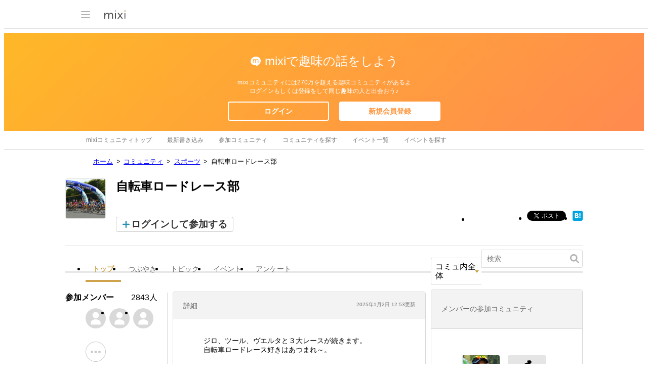

--- FILE ---
content_type: text/html; charset=utf-8
request_url: https://www.google.com/recaptcha/api2/aframe
body_size: 268
content:
<!DOCTYPE HTML><html><head><meta http-equiv="content-type" content="text/html; charset=UTF-8"></head><body><script nonce="vinR2vBUC50paDJS86N59g">/** Anti-fraud and anti-abuse applications only. See google.com/recaptcha */ try{var clients={'sodar':'https://pagead2.googlesyndication.com/pagead/sodar?'};window.addEventListener("message",function(a){try{if(a.source===window.parent){var b=JSON.parse(a.data);var c=clients[b['id']];if(c){var d=document.createElement('img');d.src=c+b['params']+'&rc='+(localStorage.getItem("rc::a")?sessionStorage.getItem("rc::b"):"");window.document.body.appendChild(d);sessionStorage.setItem("rc::e",parseInt(sessionStorage.getItem("rc::e")||0)+1);localStorage.setItem("rc::h",'1764415818573');}}}catch(b){}});window.parent.postMessage("_grecaptcha_ready", "*");}catch(b){}</script></body></html>

--- FILE ---
content_type: image/svg+xml
request_url: https://img.mixi.net/img/basic/icon/svg/comment002.svg
body_size: 469
content:
<?xml version="1.0" encoding="UTF-8"?><svg width="14px" height="14px" viewBox="0 0 14 14" version="1.1" xmlns="http://www.w3.org/2000/svg" xmlns:xlink="http://www.w3.org/1999/xlink"><g id="Page-1" stroke="none" stroke-width="1" fill="none" fill-rule="evenodd"><path d="M6.07549741,11.1999627 L2.33332556,11.1999627 C1.0499965,11.1999627 0,10.1499662 0,8.86663711 L0,2.33332556 C0,1.0499965 1.0499965,0 2.33332556,0 L11.6666278,0 C12.9499568,0 13.9999533,1.0499965 13.9999533,2.33332556 L13.9999533,8.86663711 C13.9999533,10.1499662 12.9499568,11.1999627 11.6666278,11.1999627 L10.5308929,11.1999627 L10.9608201,13.5851347 C10.98532,13.7207009 10.9311869,13.8583671 10.8231539,13.9372335 C10.7657541,13.9787667 10.6987877,14 10.6318212,14 C10.5723214,14 10.5125883,13.9834334 10.4596218,13.9500668 L6.07549741,11.1999627 Z M3.1499895,3.84998717 C3.1499895,4.23928049 3.46200312,4.54998483 3.84689143,4.54998483 L10.1530619,4.54998483 C10.538579,4.54998483 10.8499638,4.2365852 10.8499638,3.84998717 C10.8499638,3.46069384 10.5379502,3.1499895 10.1530619,3.1499895 L3.84689143,3.1499895 C3.46137434,3.1499895 3.1499895,3.46338913 3.1499895,3.84998717 Z M3.1499895,7.3499755 C3.1499895,7.73926883 3.46200312,8.04997317 3.84689143,8.04997317 L10.1530619,8.04997317 C10.538579,8.04997317 10.8499638,7.73657354 10.8499638,7.3499755 C10.8499638,6.96068217 10.5379502,6.64997783 10.1530619,6.64997783 L3.84689143,6.64997783 C3.46137434,6.64997783 3.1499895,6.96337746 3.1499895,7.3499755 Z" id="comment" fill="#CCCCCC"></path></g></svg>

--- FILE ---
content_type: application/javascript; charset=utf-8
request_url: https://fundingchoicesmessages.google.com/f/AGSKWxXFZHC8PIYRfhCUOeC-hDGtKLbcD8A03hvnLmGkoqIyUopnYe_ZBGChSTnuIqg3FsgcJkBLkefdCt7eT7j23kV4qnC0lWMkG0ghHCNaZfaPbQslcKL16DyLG9Ob2HetUk9wthmR2Dl-osXGfteRJsbRn6CL5e-HVM3ruc97FNYswYKuAHbDkvij3ojW/_/lijit-ad-/bci-ads./adspromo.-ad_banner-/ads.jplayer.
body_size: -1291
content:
window['ea497f53-6bbc-47e3-a9a1-e049effc846f'] = true;